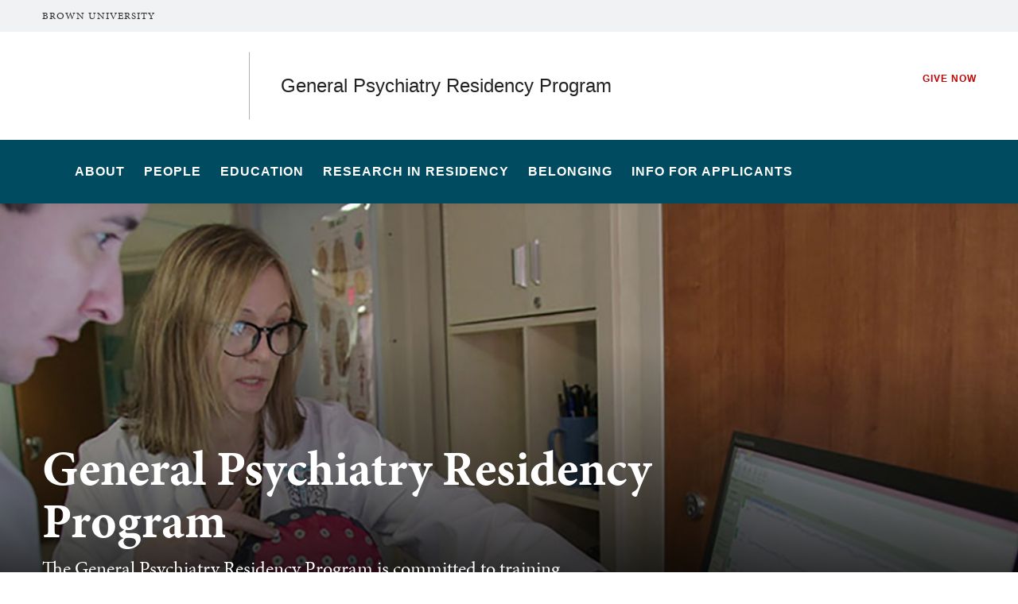

--- FILE ---
content_type: text/html; charset=UTF-8
request_url: https://general-psychiatry-res.med.brown.edu/
body_size: 12515
content:
<!DOCTYPE html>
<html lang="en" dir="ltr" prefix="og: https://ogp.me/ns#" class="no-js" itemscope="" itemtype="http://schema.org/WebPage">
  <head>
    <!-- Google Tag Manager -->
    <script>(function(w,d,s,l,i){w[l]=w[l]||[];w[l].push({'gtm.start':new Date().getTime(),event:'gtm.js'});var f=d.getElementsByTagName(s)[0],j=d.createElement(s),dl=l!='dataLayer'?'&l='+l:'';j.async=true;j.src='https://www.googletagmanager.com/gtm.js?id='+i+dl;f.parentNode.insertBefore(j,f);})(window,document,'script','dataLayer','GTM-KX5NV9');</script>
    <!-- End Google Tag Manager -->
    <meta charset="utf-8" />
<meta name="description" content="The General Psychiatry Residency Program is committed to training compassionate, dedicated, knowledgeable, and skilled leaders in psychiatry." />
<link rel="canonical" href="https://general-psychiatry-res.med.brown.edu/" />
<link rel="shortlink" href="https://general-psychiatry-res.med.brown.edu/" />
<meta property="og:title" content="General Psychiatry Residency Program | Medical School | Brown University" />
<meta property="og:description" content="The General Psychiatry Residency Program is committed to training compassionate, dedicated, knowledgeable, and skilled leaders in psychiatry." />
<meta name="twitter:card" content="summary_large_image" />
<meta name="twitter:title" content="General Psychiatry Residency Program | Medical School | Brown University" />
<meta name="twitter:description" content="The General Psychiatry Residency Program is committed to training compassionate, dedicated, knowledgeable, and skilled leaders in psychiatry." />
<meta name="MobileOptimized" content="width" />
<meta name="HandheldFriendly" content="true" />
<meta name="viewport" content="width=device-width, initial-scale=1.0" />
<meta name="mobile-web-app-capable" content="yes" />
<meta name="apple-mobile-web-app-capable" content="yes" />

    <title>General Psychiatry Residency Program | Medical School | Brown University</title>
    
<link rel="apple-touch-icon" sizes="180x180" href="/themes/custom/brown/static/apple-touch-icon.png">
<link rel="icon" type="image/png" sizes="32x32" href="/themes/custom/brown/static/favicon-32x32.png">
<link rel="icon" type="image/png" sizes="16x16" href="/themes/custom/brown/static/favicon-16x16.png">
<link rel="manifest" href="/themes/custom/brown/static/site.webmanifest">
<link rel="mask-icon" href="/themes/custom/brown/static/safari-pinned-tab.svg" color="#5bbad5">
<meta name="msapplication-TileColor" content="#da532c">
<meta name="theme-color" content="#ffffff">
    <link rel="stylesheet" media="all" href="/sites/default/files/css/css_4Wcpt5QNOE79LKQBtqRaQG5KXFRKr7QaP7QagwXezS4.css?delta=0&amp;language=en&amp;theme=brown_site&amp;include=eJxFyFEKACEIBcALRZ7pSVILVqLJsrffz-Zz2Pe7qOtmaDE4usNGUPM0aL1Tc1myPjGklfjiyCRGyA9LtBmY" />
<link rel="stylesheet" media="all" href="/sites/default/files/css/css_UBCWlE8Ow5IZx3awebgZxAa_JNqYSp_GiN9AjDLIl_U.css?delta=1&amp;language=en&amp;theme=brown_site&amp;include=eJxFyFEKACEIBcALRZ7pSVILVqLJsrffz-Zz2Pe7qOtmaDE4usNGUPM0aL1Tc1myPjGklfjiyCRGyA9LtBmY" />

    
    <link rel="stylesheet" href="/themes/custom/brown/static/css/fonts.css" onload="document.body.className+=' fonts_loaded';">
    <link rel="stylesheet" href="https://use.typekit.net/lok3dnd.css">

  </head>
  <body class="preload fs-grid page_layout_default page_theme_default page_theme_overflow path-frontpage page-node-type-basic-page">
    <!-- Google Tag Manager (noscript) -->
    <noscript><iframe src="https://www.googletagmanager.com/ns.html?id=GTM-KX5NV9" height="0" width="0" style="display:none;visibility:hidden"></iframe></noscript>
    <!-- End Google Tag Manager (noscript) -->
    
      <div class="dialog-off-canvas-main-canvas" data-off-canvas-main-canvas>
    
          
    
    
    
    
    
    
    
    

  

<div class="page_wrapper page_wrapper_unit_link">
  <header class="header header_unit_link" id="header" itemscope itemtype="http://schema.org/WPHeader" >
    
    <a class="skip_link" id="skip_to_content" href="#page_main_content">Skip to Main Content</a>
        <div class="unit_overflow">
      <div class="fs-row">
        <div class="fs-cell">
          <div class="unit_overflow_inner unit_overflow_inner_med">
            <div class="header_unit_brown_link">
              <a href="https://www.brown.edu/" itemprop="url">
                <span class="header_unit_brown_label" itemprop="name">Brown University</span>
              </a>
            </div>
          </div>
        </div>
      </div>
    </div>
            <div class="header_ribbon">
      <div class="fs-row">
        <div class="fs-cell">
          <div class="header_ribbon_inner">
                          
   

<div class="logo logo_header logo_icon" itemscope itemtype="http://schema.org/Organization">
  <a class="logo_link med_link" itemprop="url" href="https://medical.brown.edu/">
    <span class="logo_link_label">The Warren Alpert Medical School</span>
        <span class="logo_link_icon"><svg class="icon icon_logo_medical">
  <use xlink:href="/themes/custom/brown/static/images/logo_medical.svg#logo_medical"></use>
</svg>
</span>
      </a>
  <meta content="https://general-psychiatry-res.med.brown.edu/themes/custom/brown/static/images/logo_medical.png" itemprop="logo">                   <h1 class="logo_label" style="color: #222;">
          <a class="logo_label_link" href="/">General Psychiatry Residency Program</a>
        </h1>
        </div>
                        <div class="header_group_aside">
                                

<nav class="secondary_nav secondary_nav_lg" aria-label="Secondary Navigation" itemscope itemtype="http://schema.org/SiteNavigationElement">
  <div class="secondary_nav_header">
    <h2 class="secondary_nav_title">Secondary Navigation Navigation</h2>
  </div>
  <ul class="secondary_nav_list" aria-label="Secondary Navigation Navigation">
        <li class="secondary_nav_item special">
            <a class="secondary_nav_link special" href="https://alumni-friends.brown.edu/giving/schools-centers-focus-areas/warren-alpert-medical-school" itemprop="url">
        <span class="secondary_nav_link_label" itemprop="name">Give Now</span>
      </a>
          </li>
      </ul>

</nav>



              
              <div class="header_group">
                                
<div class="header_tools header_tools_default">
  
  
<a class="js-swap js-flyout-search-handle handle flyout_search_handle" href="#flyout_search" data-swap-target=".flyout_search" data-swap-linked="flyout_search">
    <span class="handle_icon handle_icon_default flyout_search_handle_icon flyout_search_handle_icon_default" aria-hidden="true"><svg class="icon icon_search">
  <use xlink:href="/themes/custom/brown/static/images/icons.svg#search"></use>
</svg>
</span>
    <span class="handle_icon handle_icon_action flyout_search_handle_icon flyout_search_handle_icon_action" aria-hidden="true"><svg class="icon icon_close">
  <use xlink:href="/themes/custom/brown/static/images/icons.svg#close"></use>
</svg>
</span>
  <span class="handle_label flyout_search_handle_label">Search</span>
</a>

    
<a class="js-swap js-menu-handle  menu_handle menu_handle_primary" href="#menu" data-swap-target=".menu" data-swap-linked="menu">
    <span class=" menu_handle_icon menu_handle_icon_default menu_handle_icon_primary" aria-hidden="true"><svg class="icon icon_menu">
  <use xlink:href="/themes/custom/brown/static/images/icons.svg#menu"></use>
</svg>
</span>
    <span class=" menu_handle_icon menu_handle_icon_action menu_handle_icon_primary" aria-hidden="true"><svg class="icon icon_close">
  <use xlink:href="/themes/custom/brown/static/images/icons.svg#close"></use>
</svg>
</span>
  <span class=" menu_handle_label menu_handle_label_primary">Menu</span>
</a>
  </div>
                              </div>
            </div>
          </div>
        </div>
      </div>
    </div>
        <div class="header_overflow" style="background: #004B60;">
      <div class="fs-row">
        <div class="fs-cell">
          <div class="header_overflow_inner">
                

<nav class="js-main-nav js-main-nav-lg main_nav main_nav_lg" aria-label="Site Navigation" itemscope itemtype="http://schema.org/SiteNavigationElement">
  <div class="main_nav_header">
    <h2 class="main_nav_title">Site Navigation</h2>
  </div>
  <ul class="main_nav_list" aria-label="Site Navigation">
            <li class="js-main-nav-item-1 home main_nav_item">
      <div class="main_nav_item_wrapper">
        <a class="main_nav_link" href="/home" itemprop="url" aria-current="page">
          <span class="main_nav_link_label" itemprop="name">Home</span>
        </a>
              </div>
          </li>
                <li class="js-main-nav-item-2  main_nav_item">
      <div class="main_nav_item_wrapper">
        <a class="main_nav_link" href="/about" itemprop="url" aria-haspopup="true" aria-current="page">
          <span class="main_nav_link_label" itemprop="name">About</span>
        </a>
                <button class="js-swap js-main-nav-toggle main_nav_toggle" data-swap-target=".js-main-nav-item-2" data-swap-group="main_nav" aria-label=" Submenu">
          <span class="main_nav_toggle_icon"><svg class="icon icon_chevron_down">
  <use xlink:href="/themes/custom/brown/static/images/icons.svg#chevron_down"></use>
</svg>
</span>
        </button>
              </div>
            <div class="js-main-nav-children main_nav_children">
        <ul class="main_nav_children_list" aria-label="submenu">
                    <li class="main_nav_child_item">
            <a class="main_nav_child_link" href="/about/bear-mind" itemprop="url">
              <span class="main_nav_child_link_label" itemprop="name">Podcast</span>
            </a>
          </li>
                    <li class="main_nav_child_item">
            <a class="main_nav_child_link" href="/about/teaching-sites" itemprop="url">
              <span class="main_nav_child_link_label" itemprop="name">Teaching Sites</span>
            </a>
          </li>
                  </ul>
      </div>
          </li>
                <li class="js-main-nav-item-3  main_nav_item">
      <div class="main_nav_item_wrapper">
        <a class="main_nav_link" href="/people" itemprop="url" aria-haspopup="true" aria-current="page">
          <span class="main_nav_link_label" itemprop="name">People</span>
        </a>
                <button class="js-swap js-main-nav-toggle main_nav_toggle" data-swap-target=".js-main-nav-item-3" data-swap-group="main_nav" aria-label=" Submenu">
          <span class="main_nav_toggle_icon"><svg class="icon icon_chevron_down">
  <use xlink:href="/themes/custom/brown/static/images/icons.svg#chevron_down"></use>
</svg>
</span>
        </button>
              </div>
            <div class="js-main-nav-children main_nav_children">
        <ul class="main_nav_children_list" aria-label="submenu">
                    <li class="main_nav_child_item">
            <a class="main_nav_child_link" href="/people/leadership" itemprop="url">
              <span class="main_nav_child_link_label" itemprop="name">Leadership</span>
            </a>
          </li>
                    <li class="main_nav_child_item">
            <a class="main_nav_child_link" href="/people/residents" itemprop="url">
              <span class="main_nav_child_link_label" itemprop="name">Residents</span>
            </a>
          </li>
                    <li class="main_nav_child_item">
            <a class="main_nav_child_link" href="/people/residency-alumni" itemprop="url">
              <span class="main_nav_child_link_label" itemprop="name">Alumni</span>
            </a>
          </li>
                    <li class="main_nav_child_item">
            <a class="main_nav_child_link" href="/people/honorees" itemprop="url">
              <span class="main_nav_child_link_label" itemprop="name">Honorees</span>
            </a>
          </li>
                  </ul>
      </div>
          </li>
                <li class="js-main-nav-item-4  main_nav_item">
      <div class="main_nav_item_wrapper">
        <a class="main_nav_link" href="/education" itemprop="url" aria-haspopup="true" aria-current="page">
          <span class="main_nav_link_label" itemprop="name">Education</span>
        </a>
                <button class="js-swap js-main-nav-toggle main_nav_toggle" data-swap-target=".js-main-nav-item-4" data-swap-group="main_nav" aria-label=" Submenu">
          <span class="main_nav_toggle_icon"><svg class="icon icon_chevron_down">
  <use xlink:href="/themes/custom/brown/static/images/icons.svg#chevron_down"></use>
</svg>
</span>
        </button>
              </div>
            <div class="js-main-nav-children main_nav_children">
        <ul class="main_nav_children_list" aria-label="submenu">
                    <li class="main_nav_child_item">
            <a class="main_nav_child_link" href="/education/fellowships" itemprop="url">
              <span class="main_nav_child_link_label" itemprop="name">Fellowships</span>
            </a>
          </li>
                  </ul>
      </div>
          </li>
                <li class="js-main-nav-item-5  main_nav_item">
      <div class="main_nav_item_wrapper">
        <a class="main_nav_link" href="/research-residency" itemprop="url" aria-haspopup="true" aria-current="page">
          <span class="main_nav_link_label" itemprop="name">Research in Residency</span>
        </a>
                <button class="js-swap js-main-nav-toggle main_nav_toggle" data-swap-target=".js-main-nav-item-5" data-swap-group="main_nav" aria-label=" Submenu">
          <span class="main_nav_toggle_icon"><svg class="icon icon_chevron_down">
  <use xlink:href="/themes/custom/brown/static/images/icons.svg#chevron_down"></use>
</svg>
</span>
        </button>
              </div>
            <div class="js-main-nav-children main_nav_children">
        <ul class="main_nav_children_list" aria-label="submenu">
                    <li class="main_nav_child_item">
            <a class="main_nav_child_link" href="/research-residency/nimh-research-training-program" itemprop="url">
              <span class="main_nav_child_link_label" itemprop="name">NIMH Research Training Program</span>
            </a>
          </li>
                    <li class="main_nav_child_item">
            <a class="main_nav_child_link" href="/research-residency/other-residency-research-opportunities" itemprop="url">
              <span class="main_nav_child_link_label" itemprop="name">Other Residency Research Opportunities</span>
            </a>
          </li>
                    <li class="main_nav_child_item">
            <a class="main_nav_child_link" href="/research-residency/post-residency-opportunities-t32" itemprop="url">
              <span class="main_nav_child_link_label" itemprop="name">Post-Residency Opportunities (T32)</span>
            </a>
          </li>
                    <li class="main_nav_child_item">
            <a class="main_nav_child_link" href="https://childpsychiatry.med.brown.edu/research" itemprop="url">
              <span class="main_nav_child_link_label" itemprop="name">Child &amp; Adolescent Psychiatry Research Training Program</span>
            </a>
          </li>
                  </ul>
      </div>
          </li>
                <li class="js-main-nav-item-6  main_nav_item">
      <div class="main_nav_item_wrapper">
        <a class="main_nav_link" href="https://psych.med.brown.edu/belonging" itemprop="url">
          <span class="main_nav_link_label" itemprop="name">Belonging</span>
        </a>
              </div>
          </li>
                <li class="js-main-nav-item-7  main_nav_item">
      <div class="main_nav_item_wrapper">
        <a class="main_nav_link" href="/info-applicants" itemprop="url" aria-haspopup="true" aria-current="page">
          <span class="main_nav_link_label" itemprop="name">Info for Applicants</span>
        </a>
                <button class="js-swap js-main-nav-toggle main_nav_toggle" data-swap-target=".js-main-nav-item-7" data-swap-group="main_nav" aria-label=" Submenu">
          <span class="main_nav_toggle_icon"><svg class="icon icon_chevron_down">
  <use xlink:href="/themes/custom/brown/static/images/icons.svg#chevron_down"></use>
</svg>
</span>
        </button>
              </div>
            <div class="js-main-nav-children main_nav_children">
        <ul class="main_nav_children_list" aria-label="submenu">
                    <li class="main_nav_child_item">
            <a class="main_nav_child_link" href="/info-applicants/application-process" itemprop="url">
              <span class="main_nav_child_link_label" itemprop="name">Application Process</span>
            </a>
          </li>
                    <li class="main_nav_child_item">
            <a class="main_nav_child_link" href="/info-applicants/interview" itemprop="url">
              <span class="main_nav_child_link_label" itemprop="name">Interview</span>
            </a>
          </li>
                    <li class="main_nav_child_item">
            <a class="main_nav_child_link" href="/info-applicants/plan-your-trip" itemprop="url">
              <span class="main_nav_child_link_label" itemprop="name">Plan Your Trip</span>
            </a>
          </li>
                    <li class="main_nav_child_item">
            <a class="main_nav_child_link" href="/info-applicants/life-rhode-island" itemprop="url">
              <span class="main_nav_child_link_label" itemprop="name">Life in Rhode Island</span>
            </a>
          </li>
                    <li class="main_nav_child_item">
            <a class="main_nav_child_link" href="/info-applicants/employment-benefits" itemprop="url">
              <span class="main_nav_child_link_label" itemprop="name">Employment Benefits</span>
            </a>
          </li>
                    <li class="main_nav_child_item">
            <a class="main_nav_child_link" href="/info-applicants/frequently-asked-questions" itemprop="url">
              <span class="main_nav_child_link_label" itemprop="name">Frequently Asked Questions</span>
            </a>
          </li>
                  </ul>
      </div>
          </li>
          </ul>
</nav>




            
<div class="header_tools header_tools_alternate">
  
  
<a class="js-swap js-flyout-search-handle handle flyout_search_handle" href="#flyout_search" data-swap-target=".flyout_search" data-swap-linked="flyout_search">
    <span class="handle_icon handle_icon_default flyout_search_handle_icon flyout_search_handle_icon_default" aria-hidden="true"><svg class="icon icon_search">
  <use xlink:href="/themes/custom/brown/static/images/icons.svg#search"></use>
</svg>
</span>
    <span class="handle_icon handle_icon_action flyout_search_handle_icon flyout_search_handle_icon_action" aria-hidden="true"><svg class="icon icon_close">
  <use xlink:href="/themes/custom/brown/static/images/icons.svg#close"></use>
</svg>
</span>
  <span class="handle_label flyout_search_handle_label">Search</span>
</a>

  </div>
          </div>
        </div>
      </div>
    </div>
      </header>
  <main class="page_inner ">
        <div class="page_unit_title"  style="background: #004B60;">
      <div class="fs-row">
        <div class="fs-cell">
                      <div class="page_unit_title_label">General Psychiatry Residency Program</div>
          
        </div>
      </div>
    </div>
          
                  <div class="js-cover  page_header page_header_media page_header_medium">
                           
    
    
    







<div class="js-background photo_img_med page_header_medium_background" data-background-options='{"source": {
"500px": "/sites/default/files/styles/ultrawide_med/public/2022-04/vlcsnap-2019-06-27-00h44m54s848.jpg?h=fb03a398&amp;itok=fLHhBgji", "740px": "/sites/default/files/styles/medium_med/public/2022-04/vlcsnap-2019-06-27-00h44m54s848.jpg?h=b82c1451&amp;itok=y_Eno0uV", "980px": "/sites/default/files/styles/medium_lrg/public/2022-04/vlcsnap-2019-06-27-00h44m54s848.jpg?h=b82c1451&amp;itok=Uw3FnynS", "1220px": "/sites/default/files/styles/medium_xlrg/public/2022-04/vlcsnap-2019-06-27-00h44m54s848.jpg?h=b82c1451&amp;itok=W_5lTSgc"}, "lazy": true, "lazyEdge": "100", "alt": "doctors looking at brain scans on a computer"}'></div>





            
                  
          <div class="js-cover-body page_header_body dynamic_header_no_mobile">
        <div class="fs-row">
          <div class="fs-cell">
            <div class="page_header_inner">
              <div class="page_header_set">
                <div class="page_header_group  ">
                  <h1 class="page_title">General Psychiatry Residency Program</h1>
                                    <p class="page_intro">The General Psychiatry Residency Program is committed to training compassionate, dedicated, knowledgeable, and skilled leaders in psychiatry.</p>
                                  </div>
                              </div>
            </div>
          </div>
        </div>
      </div>
        </div>
        <div class="breadcrumb_wrapper">
      <div class="fs-row">
        <div class="fs-cell">
          
        </div>
      </div>
    </div>
          
  <div class="page_content">
                              <div class="fs-row">
                                        <div class="fs-cell fs-lg-10 fs-all-justify-center" id="page_main_content" itemprop="mainContentOfPage">
        
            <div data-drupal-messages-fallback class="hidden"></div>



                                            <div class="dynamic_placement_inpage dynamic_header_mobile">
                            <div class="typography">
                  <h1>General Psychiatry Residency Program</h1>
                                        <p class="page_intro">The General Psychiatry Residency Program is committed to training compassionate, dedicated, knowledgeable, and skilled leaders in psychiatry.</p>
                                    </div>
            </div>
                      
          
          
          <div class="wysiwyg_block">
            <div class="wysiwyg_block_inner">
              <div class="typography">
                  <div id="block-brown-site-content">
  
    
      <article class="node--type-basic-page">

  
    

  
  <div>
      <p>The Warren Alpert Medical School&nbsp;of Brown University General Psychiatry Residency is committed to training compassionate, dedicated, knowledgeable, and skilled leaders in psychiatry.</p>

<p>Our faculty creates a challenging, flexible, and supportive academic environment in which residents are able to identify their individual interests and skills. We prepare residents&nbsp;to become skilled clinicians, experienced educators, and successful researchers. Graduates are able to provide compassionate,&nbsp;scientifically informed, high quality psychiatric care to their patients and serve as role models for other professionals.</p>

  </div>

</article>

  </div>


              </div>
            </div>
          </div>

          <div class="in_content_callouts">
            






    
            
    <div class="card_list_group component_block layout_carousel">
    
    <div class="js-carousel component_items " data-carousel-options='{
      "pagination": false,
      "show": {
        "500px": 2,
        "1220px": 3
      }
    }'>

          
<div class="component_item page card">
  <article class="js-component component component_page_101" data-id="page_101" data-type="page">
    <span class="component_peak_background"></span>
        <div class="component_figure" aria-hidden="true">
      <a class="component_figure_link" href="/info-applicants" aria-hidden="true" tabindex="-1">
        <div class="js-background component_card_background" data-background-options='{"source": {
"0px": "/sites/default/files/styles/classic_xsml/public/2022-07/Butler_Hospital_274.jpg?h=947b60ae&amp;itok=bfbLFREj"}, "lazy": true, "lazyEdge": "100", "alt": "building covered in ivy on Butler Hospital campus"}'></div>
      </a>
    </div>
        <div class="component_body">
      <div class="component_content">
        <div class="component_content_group">
          <h3 class="component_title">
            <a class="component_title_link" href="/info-applicants">Info for Applicants</a>
          </h3>
        </div>
      </div>
      <div class="component_peak_details">
        <div class="component_peak_details_inner">
          <div class="peak_details_caption">  We&#039;re delighted that you are interested in applying to our residency training program. Our application resources will help you learn more about the application process.
</div>
        </div>
        <a class="peak_details_simple_link" href="/info-applicants">
  <span class="peak_details_simple_link_label">Visit Page</span>
    <span class="peak_details_simple_link_icon" aria-hidden="true">
          <span class="peak_details_simple_link_icon_default">
        <svg class="icon icon_arrow_right">
          <use xlink:href="/themes/custom/brown/static/images/icons.svg#arrow_right"></use>
        </svg>
      </span>
      <span class="peak_details_simple_link_icon_action">
        <svg class="icon icon_link">
          <use xlink:href="/themes/custom/brown/static/images/icons.svg#link"></use>
        </svg>
      </span>
      </span>
  </a>

      </div>
      <div class="component_peak_tools">
  <button class="js-swap component_peak_trigger" data-swap-target=".component_page_101" data-swap-group="peaks" data-swap-linked="component_peak_page_101" title="Open details for Info for Applicants" aria-expanded="false">
    <span class="component_peak_trigger_label">Open details for Info for Applicants</span>
    <span class="component_peak_trigger_icon component_peak_trigger_icon_default">
      <svg class="icon icon_dots">
        <use xlink:href="/themes/custom/brown/static/images/icons.svg#dots"></use>
      </svg>
    </span>
    <span class="component_peak_trigger_icon component_peak_trigger_icon_action">
      <svg class="icon icon_close">
        <use xlink:href="/themes/custom/brown/static/images/icons.svg#close"></use>
      </svg>
    </span>
  </button>
  </div>

    </div>
  </article>
</div>



  
<div class="component_item page card">
  <article class="js-component component component_ext_1417" data-id="ext_1417" data-type="page">
    <span class="component_peak_background"></span>
        <div class="component_figure" aria-hidden="true">
      <a class="component_figure_link" href="https://general-psychiatry-res.med.brown.edu/our-residents" aria-hidden="true" tabindex="-1">
        <div class="js-background component_card_background" data-background-options='{"source": {
"0px": "/sites/default/files/styles/classic_xsml/public/2022-05/AdobeStock_145486520%20%281%29.jpeg?h=ea9ecfdc&amp;itok=MaDIVWWL"}, "lazy": true, "lazyEdge": "100", "alt": "Stack of papers"}'></div>
      </a>
    </div>
    
    <div class="component_body">
      <div class="component_content">
        <div class="component_content_group">
          <h3 class="component_title">
            <a class="component_title_link" href="https://general-psychiatry-res.med.brown.edu/our-residents">For Our Residents</a>
          </h3>
        </div>
      </div>
      <div class="component_peak_details">
        <div class="component_peak_details_inner">
          <div class="peak_details_caption">Resources for our current residents, including the residency policy handbook, schedules and didactics, a resource guide for incoming residents, and other useful forms and documents.</div>
        </div>
        <a class="peak_details_simple_link" href="https://general-psychiatry-res.med.brown.edu/our-residents">
  <span class="peak_details_simple_link_label">Visit Page</span>
    <span class="peak_details_simple_link_icon" aria-hidden="true">
          <span class="peak_details_simple_link_icon_default">
        <svg class="icon icon_arrow_right">
          <use xlink:href="/themes/custom/brown/static/images/icons.svg#arrow_right"></use>
        </svg>
      </span>
      <span class="peak_details_simple_link_icon_action">
        <svg class="icon icon_link">
          <use xlink:href="/themes/custom/brown/static/images/icons.svg#link"></use>
        </svg>
      </span>
      </span>
  </a>

      </div>
      <div class="component_peak_tools">
  <button class="js-swap component_peak_trigger" data-swap-target=".component_ext_1417" data-swap-group="peaks" data-swap-linked="component_peak_ext_1417" title="Open details for For Our Residents" aria-expanded="false">
    <span class="component_peak_trigger_label">Open details for For Our Residents</span>
    <span class="component_peak_trigger_icon component_peak_trigger_icon_default">
      <svg class="icon icon_dots">
        <use xlink:href="/themes/custom/brown/static/images/icons.svg#dots"></use>
      </svg>
    </span>
    <span class="component_peak_trigger_icon component_peak_trigger_icon_action">
      <svg class="icon icon_close">
        <use xlink:href="/themes/custom/brown/static/images/icons.svg#close"></use>
      </svg>
    </span>
  </button>
  </div>

    </div>
  </article>
</div>

  
<div class="component_item page card">
  <article class="js-component component component_ext_1418" data-id="ext_1418" data-type="page">
    <span class="component_peak_background"></span>
        <div class="component_figure" aria-hidden="true">
      <a class="component_figure_link" href="https://psych.med.brown.edu/" aria-hidden="true" tabindex="-1">
        <div class="js-background component_card_background" data-background-options='{"source": {
"0px": "/sites/default/files/styles/classic_xsml/public/2022-07/Butler_Hospital_298_0.jpg?h=75ed424a&amp;itok=3LAuxXNz"}, "lazy": true, "lazyEdge": "100", "alt": "Butler Hospital"}'></div>
      </a>
    </div>
    
    <div class="component_body">
      <div class="component_content">
        <div class="component_content_group">
          <h3 class="component_title">
            <a class="component_title_link" href="https://psych.med.brown.edu/">Department of Psychiatry and Human Behavior</a>
          </h3>
        </div>
      </div>
      <div class="component_peak_details">
        <div class="component_peak_details_inner">
          <div class="peak_details_caption">Brown Psychiatry and Human Behavior leads the field in high-impact education, research, and clinical care, with compassion and advocacy at the heart of our work.</div>
        </div>
        <a class="peak_details_simple_link" href="https://psych.med.brown.edu/">
  <span class="peak_details_simple_link_label">Visit Page</span>
    <span class="peak_details_simple_link_icon" aria-hidden="true">
          <span class="peak_details_simple_link_icon_default">
        <svg class="icon icon_arrow_right">
          <use xlink:href="/themes/custom/brown/static/images/icons.svg#arrow_right"></use>
        </svg>
      </span>
      <span class="peak_details_simple_link_icon_action">
        <svg class="icon icon_link">
          <use xlink:href="/themes/custom/brown/static/images/icons.svg#link"></use>
        </svg>
      </span>
      </span>
  </a>

      </div>
      <div class="component_peak_tools">
  <button class="js-swap component_peak_trigger" data-swap-target=".component_ext_1418" data-swap-group="peaks" data-swap-linked="component_peak_ext_1418" title="Open details for Department of Psychiatry and Human Behavior" aria-expanded="false">
    <span class="component_peak_trigger_label">Open details for Department of Psychiatry and Human Behavior</span>
    <span class="component_peak_trigger_icon component_peak_trigger_icon_default">
      <svg class="icon icon_dots">
        <use xlink:href="/themes/custom/brown/static/images/icons.svg#dots"></use>
      </svg>
    </span>
    <span class="component_peak_trigger_icon component_peak_trigger_icon_action">
      <svg class="icon icon_close">
        <use xlink:href="/themes/custom/brown/static/images/icons.svg#close"></use>
      </svg>
    </span>
  </button>
  </div>

    </div>
  </article>
</div>


    </div>

  </div>




  

<div class="cta-single-link__container component_item component_block_1141 layout_in_content dark align_right">
 <div class="cta-single-link__container__inner">

       <a class="cta-single-link__container__inner__link" href="/research-residency" aria-hidden="true" tabindex="-1">
    <div class="js-background image_item_background" data-background-options='{"source": {
"0px": "/sites/default/files/styles/square_sml/public/2022-05/20191206_COMM_boatclassroom004.jpg?h=493e16d2&amp;itok=KDpI5KPj", "500px": "/sites/default/files/styles/square_sml/public/2022-05/20191206_COMM_boatclassroom004.jpg?h=493e16d2&amp;itok=KDpI5KPj", "740px": "/sites/default/files/styles/square_med/public/2022-05/20191206_COMM_boatclassroom004.jpg?h=493e16d2&amp;itok=vZ1nlABo", "1220px": "/sites/default/files/styles/classic_xlrg/public/2022-05/20191206_COMM_boatclassroom004.jpg?h=6a33e574&amp;itok=8QjDTZlY"}, "lazy": true, "lazyEdge": "100", "alt": "Writing in a notebook"}'></div>
     </a>
  
    <div class="cta-single-link__container__inner__content">
      <h2 class="title">  Research in Residency
</h2>
      <div class="description">
        <p>  Residents train alongside faculty mentors who conduct cutting-edge research on the causes, mechanisms, and novel treatments for a range of psychiatric conditions. We are known for our collaborative spirit, accessibility, dedication to launching successful research careers, and commitment to diversity and inclusion. 
</p>
      </div>

            <a class="intro_link" href="/research-residency">
  <span class="intro_link_label">Learn more about research opportunities</span>
    <span class="intro_link_icon" aria-hidden="true">
          <span class="intro_link_icon_default">
        <svg class="icon icon_arrow_right">
          <use xlink:href="/themes/custom/brown/static/images/icons.svg#arrow_right"></use>
        </svg>
      </span>
      <span class="intro_link_icon_action">
        <svg class="icon icon_link">
          <use xlink:href="/themes/custom/brown/static/images/icons.svg#link"></use>
        </svg>
      </span>
      </span>
  </a>

          </div>

  </div>
</div>




        <div class="card_list_group component_block component_block_1459 layout_in_content  list_highlights">
            <header class="component_header">
        <h2 class="component_header_title">  Recent News
</h2>
      </header>
            <div class="component_items ">
          
<div class="component_item page list list_highlights">
  <article class="js-component component component_ext_1529" data-id="ext_1529" data-type="page">

        <div class="component_figure">
      <a class="component_figure_link" href="https://www.massgeneralbrigham.org/en/about/newsroom/press-releases/mass-general-brigham-names-new-president-and-coo-of-mclean" aria-hidden="true" tabindex="-1">
        <div class="js-background component_card_background" data-background-options='{"source": {
"0px": "/sites/default/files/styles/classic_xsml/public/2025-10/Untitled%20design.png?h=b432803a&amp;itok=ydvrbuwt"}, "lazy": true, "lazyEdge": "100", "alt": "Susan Szulewski, MD, MBA"}'></div>
      </a>
    </div>
        <div class="component_body">
      <div class="component_content">
        <div class="component_content_group">
          <h2 class="action_title">
            <a class="component_title_link" href="https://www.massgeneralbrigham.org/en/about/newsroom/press-releases/mass-general-brigham-names-new-president-and-coo-of-mclean">  Residency Alum Susan Szulewski, MD, MBA, Named President and CEO of McLean Hospital
</a>
          </h2>
        </div>
      </div>
      <div class="component_details">
        <div class="component_peak_details_inner">
          <div class="peak_details_caption"></div>
        </div>
              </div>

    </div>
  </article>
</div>

    
<div class="component_item news list list_highlights">
  <article class="js-component component component_import_news_1432" data-id="import_news_1432" data-type="news">
    <div class="component_figure">
      <a class="component_figure_link" href="https://psych.med.brown.edu/news/2025-06-14/2025-dphb-graduation" aria-hidden="true" tabindex="-1">
              <div class="js-background component_card_background" data-background-options='{
          "source": {
            "0px": "https://psych.med.brown.edu/sites/default/files/styles/classic_xsml/public/2025-06/IMG_7600.JPG?h=afb7e9d2&amp;amp;itok=FN4W74UI"
          },
          "lazy": true,
          "lazyEdge": "100",
          "alt": "three people with award"
        }'></div>
              </a>
    </div>
    <div class="component_body">
      <div class="component_content">
        <div class="component_content_group">
          <div class="news_tax_time">
                        June 14, 2025
            <span class="component_label component_label_source"> 
    News from Around Brown
</span>
          </div>
          <h2 class="action_title">
            <a class="component_title_link" href="https://psych.med.brown.edu/news/2025-06-14/2025-dphb-graduation">Brown Psychiatry and Human Behavior Celebrates Its 50th Graduation of Trainees </a>
          </h2>
        </div>
      </div>
      <div class="component_details">
        <div class="component_details_inner">
          <div class="peak_details_caption"></div>
        </div>
      </div>
    </div>
  </article>
</div>



    
<div class="component_item news list list_highlights">
  <article class="js-component component component_import_news_1427" data-id="import_news_1427" data-type="news">
    <div class="component_figure">
      <a class="component_figure_link" href="https://psych.med.brown.edu/news/2025-03-21/2025-psychiatry-match" aria-hidden="true" tabindex="-1">
              <div class="js-background component_card_background" data-background-options='{
          "source": {
            "0px": "https://psych.med.brown.edu/sites/default/files/styles/classic_xsml/public/2025-03/bell.jpg?h=75ed424a&amp;amp;itok=rEpkPxRP"
          },
          "lazy": true,
          "lazyEdge": "100",
          "alt": "bell tower"
        }'></div>
              </a>
    </div>
    <div class="component_body">
      <div class="component_content">
        <div class="component_content_group">
          <div class="news_tax_time">
                        March 21, 2025
            <span class="component_label component_label_source"> 
    News from Around Brown
</span>
          </div>
          <h2 class="action_title">
            <a class="component_title_link" href="https://psych.med.brown.edu/news/2025-03-21/2025-psychiatry-match">Brown Welcomes 2025 Match Class to General Psychiatry and Triple Board Residency Programs</a>
          </h2>
        </div>
      </div>
      <div class="component_details">
        <div class="component_details_inner">
          <div class="peak_details_caption"></div>
        </div>
      </div>
    </div>
  </article>
</div>



    
<div class="component_item news list list_highlights">
  <article class="js-component component component_news_1430" data-id="news_1430" data-type="news">
    <div class="component_figure">
      <a class="component_figure_link" href="https://pbn.com/five-questions-with-dr-paul-wallace/" aria-hidden="true" tabindex="-1">
                <div class="js-background component_card_background" data-background-options='{"source": {
"0px": "/sites/default/files/styles/classic_xsml/public/2025-03/pmwallac_photo_.jpg?h=66d9fa1e&amp;itok=n4scj_U9"}, "lazy": true, "lazyEdge": "100", "alt": "Paul Wallace, MD"}'></div>
              </a>
    </div>
    <div class="component_body">
      <div class="component_content">
        <div class="component_content_group">
          <div class="news_tax_time">
            <time>  <time datetime="2025-03-16T10:00:00Z">March 16, 2025</time>

</time>
            <span class="component_label component_label_source">  Providence Business News
</span>
          </div>
          <h2 class="action_title">
            <a class="component_title_link" href="https://pbn.com/five-questions-with-dr-paul-wallace/">Five Questions with Dr. Paul Wallace</a>
          </h2>
        </div>
      </div>
      <div class="component_details">
        <div class="component_details_inner">
          <div class="peak_details_caption">  Clinical Instructor Paul Wallace, M.D., discusses his new role as medical director at The Providence Center, a treatment center for adults, adolescents, and children affected by psychiatric illnesses, emotional problems, and addiction.
</div>
        </div>
      </div>
    </div>
  </article>
</div>




      </div>
          </div>







<div class="wysiwyg_block">
  <div class="wysiwyg_block_inner">
    <div class="typography">
        <h5>Follow the <a href="https://www.instagram.com/brownpsychres/">residents on Instagram</a> AND&nbsp;Listen to the program’s podcast, <a href="https://bearinmindpodcast.com/">Bear in Mind</a>.</h5>
    </div>
  </div>
</div>

            

            
            
                        
                                  </div>

        </div>
              </div>
          </div>

            <div class="full_width_callouts">
              
        
            </div>
          </div>

  </main>

    <footer class="footer footer_med" id="footer" itemscope itemtype="http://schema.org/WPFooter">
    <div class="footer_ribbon">
      <div class="fs-row">
        <div class="fs-cell">
          <div class="footer_ribbon_inner">
            <div class="footer_ribbon_group">
              
              



            
<div class="address" itemscope itemtype="http://schema.org/PostalAddress">
	<span class="address_name" itemprop="name">Brown University</span>
	<div class="address_items">
    		<a class="address_item address_base address_details" href="https://www.google.com/maps/dir/?api=1&amp;destination=Brown%20University%2075%20Waterman%20St.%20Providence%20RI%2002912" target="_blank">
              <span class="address_details_icon"><svg class="icon icon_marker">
  <use xlink:href="/themes/custom/brown/static/images/icons.svg#marker"></use>
</svg>
</span>
			<span class="address_details_info">
				<span class="address_city" itemprop="addressLocality">Providence</span>
				<span class="address_state" itemprop="addressRegion">RI</span>
				<span class="address_zip" itemprop="postalCode">02912</span>
			</span>
		</a>
				<a class="address_item address_phone" itemprop="telephone" href="tel:4018631000">
			<span class="address_details">
				<span class="address_details_icon"><svg class="icon icon_phone">
  <use xlink:href="/themes/custom/brown/static/images/icons.svg#phone"></use>
</svg>
</span>
				<span class="address_details_info">401-863-1000</span>
			</span>
		</a>
		        	</div>
</div>



                              <nav class="quick_nav" aria-label="Quick Navigation" itemscope="" itemtype="http://schema.org/SiteNavigationElement">
  <div class="quick_nav_header">
    <h2 class="quick_nav_title">Quick Navigation</h2>
  </div>
  <ul class="quick_nav_list" aria-label="Quick Navigation">

  <li class="quick_nav_item">
    <a class="quick_nav_link arrow_right" href="https://biomedical.brown.edu/" itemprop="url">
      <span class="quick_nav_link_label" itemprop="name">Division of Biology and Medicine</span>
      <span class="quick_nav_link_icon" aria-hidden="true">
        <span class="quick_nav_link_icon_default">
          <svg class="icon icon_arrow_right">
            <use xlink:href="/themes/custom/brown/static/images/icons.svg#arrow_right"></use>
          </svg>
        </span>
        <span class="quick_nav_link_icon_action">
          <svg class="icon icon_link">
            <use xlink:href="/themes/custom/brown/static/images/icons.svg#link"></use>
          </svg>
        </span>
      </span>
    </a>
  </li>

  <li class="quick_nav_item">
    <a class="quick_nav_link arrow_right" href="https://biology.brown.edu" itemprop="url">
      <span class="quick_nav_link_label" itemprop="name">Program in Biology</span>
      <span class="quick_nav_link_icon" aria-hidden="true">
        <span class="quick_nav_link_icon_default">
          <svg class="icon icon_arrow_right">
            <use xlink:href="/themes/custom/brown/static/images/icons.svg#arrow_right"></use>
          </svg>
        </span>
        <span class="quick_nav_link_icon_action">
          <svg class="icon icon_link">
            <use xlink:href="/themes/custom/brown/static/images/icons.svg#link"></use>
          </svg>
        </span>
      </span>
    </a>
  </li>

    <li class="quick_nav_item">
      <a class="quick_nav_link arrow_right" href="https://medical.brown.edu/about/affiliated-hospitals" itemprop="url">
        <span class="quick_nav_link_label" itemprop="name">Affiliated Hospitals</span>
        <span class="quick_nav_link_icon" aria-hidden="true">
          <span class="quick_nav_link_icon_default">
            <svg class="icon icon_arrow_right">
              <use xlink:href="/themes/custom/brown/static/images/icons.svg#arrow_right"></use>
            </svg>
          </span>
          <span class="quick_nav_link_icon_action">
            <svg class="icon icon_link">
              <use xlink:href="/themes/custom/brown/static/images/icons.svg#link"></use>
            </svg>
          </span>
        </span>
      </a>
    </li>

  </ul>
</nav>
                <nav class="footer_nav" aria-label="Footer Navigation" itemscope="" itemtype="http://schema.org/SiteNavigationElement">
  <div class="footer_nav_header">
    <h2 class="footer_nav_title">Footer Navigation</h2>
  </div>
  <ul class="footer_nav_list" aria-label="Footer Navigation">

  <li class="footer_nav_item">
    <a class="footer_nav_link arrow_right" href="https://medical.brown.edu/events" itemprop="url">
      <span class="footer_nav_link_label" itemprop="name">Events</span>
      <span class="footer_nav_link_icon" aria-hidden="true">
        <span class="footer_nav_link_icon_default">
          <svg class="icon icon_arrow_right">
            <use xlink:href="/themes/custom/brown/static/images/icons.svg#arrow_right"></use>
          </svg>
          </span>
        <span class="footer_nav_link_icon_action">
          <svg class="icon icon_link">
            <use xlink:href="/themes/custom/brown/static/images/icons.svg#link"></use>
          </svg>
        </span>
      </span>
    </a>
  </li>

  <li class="footer_nav_item">
    <a class="footer_nav_link arrow_right" href="https://medical.brown.edu/maps-and-directions" itemprop="url">
      <span class="footer_nav_link_label" itemprop="name">Maps and Directions</span>
      <span class="footer_nav_link_icon" aria-hidden="true">
        <span class="footer_nav_link_icon_default">
          <svg class="icon icon_arrow_right">
            <use xlink:href="/themes/custom/brown/static/images/icons.svg#arrow_right"></use>
          </svg>
          </span>
        <span class="footer_nav_link_icon_action">
          <svg class="icon icon_link">
            <use xlink:href="/themes/custom/brown/static/images/icons.svg#link"></use>
          </svg>
        </span>
      </span>
    </a>
  </li>

  <li class="footer_nav_item">
    <a class="footer_nav_link arrow_right" href="https://medical.brown.edu/contact-us" itemprop="url">
      <span class="footer_nav_link_label" itemprop="name">Contact Us</span>
      <span class="footer_nav_link_icon" aria-hidden="true">
        <span class="footer_nav_link_icon_default">
          <svg class="icon icon_arrow_right">
            <use xlink:href="/themes/custom/brown/static/images/icons.svg#arrow_right"></use>
          </svg>
          </span>
        <span class="footer_nav_link_icon_action">
          <svg class="icon icon_link">
            <use xlink:href="/themes/custom/brown/static/images/icons.svg#link"></use>
          </svg>
        </span>
      </span>
    </a>
  </li>

    <li class="footer_nav_item">
      <a class="footer_nav_link arrow_right" href="https://www.brown.edu/website-accessibility" itemprop="url">
        <span class="footer_nav_link_label" itemprop="name">Accessibility</span>
        <span class="footer_nav_link_icon" aria-hidden="true">
          <span class="footer_nav_link_icon_default">
            <svg class="icon icon_arrow_right">
              <use xlink:href="/themes/custom/brown/static/images/icons.svg#arrow_right"></use>
            </svg>
            </span>
          <span class="footer_nav_link_icon_action">
            <svg class="icon icon_link">
              <use xlink:href="/themes/custom/brown/static/images/icons.svg#link"></use>
            </svg>
          </span>
        </span>
      </a>
    </li>

    
  </ul>
</nav>
                            
              

  <a class="footer_give_link" href="https://alumni-friends.brown.edu/giving/">
  <span class="footer_give_link_label">Give To Brown</span>
    <span class="footer_give_link_icon" aria-hidden="true">
          <span class="footer_give_link_icon_default">
        <svg class="icon icon_arrow_right">
          <use xlink:href="/themes/custom/brown/static/images/icons.svg#arrow_right"></use>
        </svg>
      </span>
      <span class="footer_give_link_icon_action">
        <svg class="icon icon_link">
          <use xlink:href="/themes/custom/brown/static/images/icons.svg#link"></use>
        </svg>
      </span>
      </span>
  </a>


            </div>
          </div>
        </div>
      </div>
    </div>
    <div class="footer_sole">
      <div class="fs-row">
        <div class="fs-cell">
          <div class="footer_sole_inner">
            
            <p class="footer_copyright">&copy; Brown University </p>
          </div>
        </div>
      </div>
    </div>

    <div class="js-menu menu" id="menu">
      <div class="menu_header menu_header_unit_link">
                
   

<div class="logo logo_menu logo_icon" itemscope itemtype="http://schema.org/Organization">
  <a class="logo_link med_link" itemprop="url" href="/">
    <span class="logo_link_label">The Warren Alpert Medical School</span>
        <span class="logo_link_icon"><svg class="icon icon_logo_medical">
  <use xlink:href="/themes/custom/brown/static/images/logo_medical.svg#logo_medical"></use>
</svg>
</span>
      </a>
  <meta content="https://general-psychiatry-res.med.brown.edu/themes/custom/brown/static/images/logo_medical.png" itemprop="logo">     </div>

          
<div class="header_tools header_tools_default">
    <div class="handle flyout_for_you_handle">
    <span class="handle_label flyout_for_you_handle_label">For You</span>
    <span class="handle_icon handle_icon_default flyout_for_you_handle_icon flyout_for_you_handle_icon_default" aria-hidden="true"><svg class="icon icon_chevron_down">
  <use xlink:href="/themes/custom/brown/static/images/icons.svg#chevron_down"></use>
</svg>
</span>
    
  </div>
  
  
<a class="js-swap js-flyout-search-handle handle flyout_search_handle" href="#flyout_search" data-swap-target=".flyout_search" data-swap-linked="flyout_search">
    <span class="handle_icon handle_icon_default flyout_search_handle_icon flyout_search_handle_icon_default" aria-hidden="true"><svg class="icon icon_search">
  <use xlink:href="/themes/custom/brown/static/images/icons.svg#search"></use>
</svg>
</span>
    <span class="handle_icon handle_icon_action flyout_search_handle_icon flyout_search_handle_icon_action" aria-hidden="true"><svg class="icon icon_close">
  <use xlink:href="/themes/custom/brown/static/images/icons.svg#close"></use>
</svg>
</span>
  <span class="handle_label flyout_search_handle_label">Search</span>
</a>

    
<a class="js-swap js-menu-handle  menu_handle menu_handle_primary" href="#menu" data-swap-target=".menu" data-swap-linked="menu">
    <span class=" menu_handle_icon menu_handle_icon_default menu_handle_icon_primary" aria-hidden="true"><svg class="icon icon_menu">
  <use xlink:href="/themes/custom/brown/static/images/icons.svg#menu"></use>
</svg>
</span>
    <span class=" menu_handle_icon menu_handle_icon_action menu_handle_icon_primary" aria-hidden="true"><svg class="icon icon_close">
  <use xlink:href="/themes/custom/brown/static/images/icons.svg#close"></use>
</svg>
</span>
  <span class=" menu_handle_label menu_handle_label_primary">Menu</span>
</a>
  </div>
            </div>
      <div class="menu_body">
          
<nav class="js-main-nav js-main-nav-sm main_nav main_nav_sm" aria-label="Mobile Site Navigation" itemscope itemtype="http://schema.org/SiteNavigationElement">
  <div class="main_nav_header">
    <h2 class="main_nav_title">Mobile Site Navigation</h2>
  </div>
  <ul class="main_nav_list" aria-label="Mobile Site Navigation">
    
<nav class="js-main-nav js-main-nav-sm main_nav main_nav_sm" aria-label="Mobile Site Navigation" itemscope itemtype="http://schema.org/SiteNavigationElement">
  <div class="main_nav_header">
    <h2 class="main_nav_title">Mobile Site Navigation</h2>
  </div>
  <ul class="main_nav_list" aria-label="Mobile Site Navigation">
        <li class="js-main-nav-item-1 main_nav_item">
      <div class="main_nav_item_wrapper">
        <a class="main_nav_link" href="/home" itemprop="url" aria-current="page">
          <span class="main_nav_link_label" itemprop="name">Home</span>
        </a>
              </div>
          </li>
        <li class="js-main-nav-item-2 main_nav_item">
      <div class="main_nav_item_wrapper">
        <a class="main_nav_link" href="/about" itemprop="url" aria-haspopup="true" aria-current="page">
          <span class="main_nav_link_label" itemprop="name">About</span>
        </a>
                <button class="js-swap js-main-nav-toggle main_nav_toggle" data-swap-target=".js-main-nav-item-2" data-swap-group="main_nav" aria-label=" Submenu">
          <span class="main_nav_toggle_icon"><svg class="icon icon_chevron_down">
  <use xlink:href="/themes/custom/brown/static/images/icons.svg#chevron_down"></use>
</svg>
</span>
        </button>
              </div>
            <div class="js-main-nav-children main_nav_children">
        <ul class="main_nav_children_list" aria-label="submenu">
                    <li class="main_nav_child_item">
            <a class="main_nav_child_link" href="/about/bear-mind" itemprop="url">
              <span class="main_nav_child_link_label" itemprop="name">Podcast</span>
            </a>
          </li>
                    <li class="main_nav_child_item">
            <a class="main_nav_child_link" href="/about/teaching-sites" itemprop="url">
              <span class="main_nav_child_link_label" itemprop="name">Teaching Sites</span>
            </a>
          </li>
                  </ul>
      </div>
          </li>
        <li class="js-main-nav-item-3 main_nav_item">
      <div class="main_nav_item_wrapper">
        <a class="main_nav_link" href="/people" itemprop="url" aria-haspopup="true" aria-current="page">
          <span class="main_nav_link_label" itemprop="name">People</span>
        </a>
                <button class="js-swap js-main-nav-toggle main_nav_toggle" data-swap-target=".js-main-nav-item-3" data-swap-group="main_nav" aria-label=" Submenu">
          <span class="main_nav_toggle_icon"><svg class="icon icon_chevron_down">
  <use xlink:href="/themes/custom/brown/static/images/icons.svg#chevron_down"></use>
</svg>
</span>
        </button>
              </div>
            <div class="js-main-nav-children main_nav_children">
        <ul class="main_nav_children_list" aria-label="submenu">
                    <li class="main_nav_child_item">
            <a class="main_nav_child_link" href="/people/leadership" itemprop="url">
              <span class="main_nav_child_link_label" itemprop="name">Leadership</span>
            </a>
          </li>
                    <li class="main_nav_child_item">
            <a class="main_nav_child_link" href="/people/residents" itemprop="url">
              <span class="main_nav_child_link_label" itemprop="name">Residents</span>
            </a>
          </li>
                    <li class="main_nav_child_item">
            <a class="main_nav_child_link" href="/people/residency-alumni" itemprop="url">
              <span class="main_nav_child_link_label" itemprop="name">Alumni</span>
            </a>
          </li>
                    <li class="main_nav_child_item">
            <a class="main_nav_child_link" href="/people/honorees" itemprop="url">
              <span class="main_nav_child_link_label" itemprop="name">Honorees</span>
            </a>
          </li>
                  </ul>
      </div>
          </li>
        <li class="js-main-nav-item-4 main_nav_item">
      <div class="main_nav_item_wrapper">
        <a class="main_nav_link" href="/education" itemprop="url" aria-haspopup="true" aria-current="page">
          <span class="main_nav_link_label" itemprop="name">Education</span>
        </a>
                <button class="js-swap js-main-nav-toggle main_nav_toggle" data-swap-target=".js-main-nav-item-4" data-swap-group="main_nav" aria-label=" Submenu">
          <span class="main_nav_toggle_icon"><svg class="icon icon_chevron_down">
  <use xlink:href="/themes/custom/brown/static/images/icons.svg#chevron_down"></use>
</svg>
</span>
        </button>
              </div>
            <div class="js-main-nav-children main_nav_children">
        <ul class="main_nav_children_list" aria-label="submenu">
                    <li class="main_nav_child_item">
            <a class="main_nav_child_link" href="/education/fellowships" itemprop="url">
              <span class="main_nav_child_link_label" itemprop="name">Fellowships</span>
            </a>
          </li>
                  </ul>
      </div>
          </li>
        <li class="js-main-nav-item-5 main_nav_item">
      <div class="main_nav_item_wrapper">
        <a class="main_nav_link" href="/research-residency" itemprop="url" aria-haspopup="true" aria-current="page">
          <span class="main_nav_link_label" itemprop="name">Research in Residency</span>
        </a>
                <button class="js-swap js-main-nav-toggle main_nav_toggle" data-swap-target=".js-main-nav-item-5" data-swap-group="main_nav" aria-label=" Submenu">
          <span class="main_nav_toggle_icon"><svg class="icon icon_chevron_down">
  <use xlink:href="/themes/custom/brown/static/images/icons.svg#chevron_down"></use>
</svg>
</span>
        </button>
              </div>
            <div class="js-main-nav-children main_nav_children">
        <ul class="main_nav_children_list" aria-label="submenu">
                    <li class="main_nav_child_item">
            <a class="main_nav_child_link" href="/research-residency/nimh-research-training-program" itemprop="url">
              <span class="main_nav_child_link_label" itemprop="name">NIMH Research Training Program</span>
            </a>
          </li>
                    <li class="main_nav_child_item">
            <a class="main_nav_child_link" href="/research-residency/other-residency-research-opportunities" itemprop="url">
              <span class="main_nav_child_link_label" itemprop="name">Other Residency Research Opportunities</span>
            </a>
          </li>
                    <li class="main_nav_child_item">
            <a class="main_nav_child_link" href="/research-residency/post-residency-opportunities-t32" itemprop="url">
              <span class="main_nav_child_link_label" itemprop="name">Post-Residency Opportunities (T32)</span>
            </a>
          </li>
                    <li class="main_nav_child_item">
            <a class="main_nav_child_link" href="https://childpsychiatry.med.brown.edu/research" itemprop="url">
              <span class="main_nav_child_link_label" itemprop="name">Child &amp; Adolescent Psychiatry Research Training Program</span>
            </a>
          </li>
                  </ul>
      </div>
          </li>
        <li class="js-main-nav-item-6 main_nav_item">
      <div class="main_nav_item_wrapper">
        <a class="main_nav_link" href="https://psych.med.brown.edu/belonging" itemprop="url">
          <span class="main_nav_link_label" itemprop="name">Belonging</span>
        </a>
              </div>
          </li>
        <li class="js-main-nav-item-7 main_nav_item">
      <div class="main_nav_item_wrapper">
        <a class="main_nav_link" href="/info-applicants" itemprop="url" aria-haspopup="true" aria-current="page">
          <span class="main_nav_link_label" itemprop="name">Info for Applicants</span>
        </a>
                <button class="js-swap js-main-nav-toggle main_nav_toggle" data-swap-target=".js-main-nav-item-7" data-swap-group="main_nav" aria-label=" Submenu">
          <span class="main_nav_toggle_icon"><svg class="icon icon_chevron_down">
  <use xlink:href="/themes/custom/brown/static/images/icons.svg#chevron_down"></use>
</svg>
</span>
        </button>
              </div>
            <div class="js-main-nav-children main_nav_children">
        <ul class="main_nav_children_list" aria-label="submenu">
                    <li class="main_nav_child_item">
            <a class="main_nav_child_link" href="/info-applicants/application-process" itemprop="url">
              <span class="main_nav_child_link_label" itemprop="name">Application Process</span>
            </a>
          </li>
                    <li class="main_nav_child_item">
            <a class="main_nav_child_link" href="/info-applicants/interview" itemprop="url">
              <span class="main_nav_child_link_label" itemprop="name">Interview</span>
            </a>
          </li>
                    <li class="main_nav_child_item">
            <a class="main_nav_child_link" href="/info-applicants/plan-your-trip" itemprop="url">
              <span class="main_nav_child_link_label" itemprop="name">Plan Your Trip</span>
            </a>
          </li>
                    <li class="main_nav_child_item">
            <a class="main_nav_child_link" href="/info-applicants/life-rhode-island" itemprop="url">
              <span class="main_nav_child_link_label" itemprop="name">Life in Rhode Island</span>
            </a>
          </li>
                    <li class="main_nav_child_item">
            <a class="main_nav_child_link" href="/info-applicants/employment-benefits" itemprop="url">
              <span class="main_nav_child_link_label" itemprop="name">Employment Benefits</span>
            </a>
          </li>
                    <li class="main_nav_child_item">
            <a class="main_nav_child_link" href="/info-applicants/frequently-asked-questions" itemprop="url">
              <span class="main_nav_child_link_label" itemprop="name">Frequently Asked Questions</span>
            </a>
          </li>
                  </ul>
      </div>
          </li>
      </ul>
</nav>

  </ul>
</nav>


                    <nav class="secondary_nav secondary_nav_sm" aria-label="Mobile Secondary Navigation" itemscope itemtype="http://schema.org/SiteNavigationElement">
  <div class="secondary_nav_header">
    <h2 class="secondary_nav_title">Mobile Secondary Navigation Navigation</h2>
  </div>
  <ul class="secondary_nav_list" aria-label="Mobile Secondary Navigation Navigation">
        <li class="secondary_nav_item special">
      <a class="secondary_nav_link special" href="https://alumni-friends.brown.edu/giving/schools-centers-focus-areas/warren-alpert-medical-school" itemprop="url">
        <span class="secondary_nav_link_label" itemprop="name">Give Now</span>
      </a>
    </li>
      </ul>
</nav>



      </div>
    </div>

    


  




<div class="flyout flyout_search" id="flyout_search">
      <div class="fs-row">
        <div class="fs-cell">
          <div class="flyout_search_inner">
                          
<div class="site_search_results_switcher">
                  <button class="js-swap site_search_results_switch site_search_results_switch_link" data-swap-target=".flyout_search_field_1" data-swap-options='{"collapse": false}' data-swap-group="flyout_search_fields" data-swap-active="true" aria-label="toggle This Site search">
      <span class="site_search_results_switch_label">This Site</span>
    </button>
                      <a class="site_search_results_switch site_search_results_switch_link" href="https://www.brown.edu/search">
      <span class="site_search_results_switch_label">All of Brown.edu</span>
    </a>
                      <a class="site_search_results_switch site_search_results_switch_link" href="https://www.brown.edu/search/people">
      <span class="site_search_results_switch_label">People</span>
    </a>
      </div>

                        <div class="flyout_search_fields">

              
                            
                                          <form class="flyout_search_field flyout_search_field_1 " action="/search" method="get">
                <input class="flyout_search_input" type="text" name="q" value=""
                   placeholder="Search This Site" aria-label="Search This Site" />
                <button class="flyout_search_link" type="submit">
                  <span class="flyout_search_link_label">Search</span>
                  <span class="flyout_search_link_icon"><svg class="icon icon_arrow_right">
  <use xlink:href="/themes/custom/brown/static/images/icons.svg#arrow_right"></use>
</svg>
</span>
                </button>
              </form>
                              
                            
                            
                            
            </div>

          </div>
        </div>
      </div>
      <a class="js-swap flyout_close_trigger" href="#header" data-swap-target=".flyout_search" data-swap-linked="flyout_search">
        <span class="flyout_close_trigger_icon" aria-hidden="true"><svg class="icon icon_close">
  <use xlink:href="/themes/custom/brown/static/images/icons.svg#close"></use>
</svg>
</span>
        <span class="flyout_close_trigger_label">Close Search</span>
      </a>
    </div>
        <div class="page_component">
      <div class="component_block component_block_page_6 layout_in_content">
        <div class="component_items">
          <div class="component_item page card">
            <article class="js-component component component_page_6" data-id="page_6" data-type="page">
                            <div class="component_body">
                <div class="component_content">
                  <div class="component_content_group">
                                        <h3 class="component_title">
                      <a class="component_title_link" href="https://general-psychiatry-res.med.brown.edu/home">General Psychiatry Residency Program</a>
                    </h3>
                                                          </div>
                </div>
                <div class="component_peak_tools">
  <button class="js-swap component_peak_trigger" data-swap-target=".component_" data-swap-group="peaks" data-swap-linked="component_peak_" title="Open details for General Psychiatry Residency Program" aria-expanded="false">
    <span class="component_peak_trigger_label">Open details for General Psychiatry Residency Program</span>
    <span class="component_peak_trigger_icon component_peak_trigger_icon_default">
      <svg class="icon icon_dots">
        <use xlink:href="/themes/custom/brown/static/images/icons.svg#dots"></use>
      </svg>
    </span>
    <span class="component_peak_trigger_icon component_peak_trigger_icon_action">
      <svg class="icon icon_close">
        <use xlink:href="/themes/custom/brown/static/images/icons.svg#close"></use>
      </svg>
    </span>
  </button>
    <button class="component_peak_bookmark">
    <span class="component_peak_bookmark_icon">
      <svg class="icon icon_bookmark">
        <use xlink:href="/themes/custom/brown/static/images/icons.svg#bookmark"></use>
      </svg>
    </span>
    <span class="component_peak_bookmark_label">Bookmark this Page</span>
  </button>
  </div>

              </div>
            </article>
          </div>
        </div>
      </div>
    </div>
    
  </footer>
  </div>

  </div>

    
    <script>
      var WWW_ROOT = "/";
      var STATIC_ROOT = "/themes/custom/brown/static/";
    </script>
    <script src="/sites/default/files/js/js_BqxxcD-Xh388c3YBYjyVg87lWloIfF0VjLs61TxT60U.js?scope=footer&amp;delta=0&amp;language=en&amp;theme=brown_site&amp;include=eJxLKsovz9NPz8lPSswBAB9eBMk"></script>

  </body>
</html>
